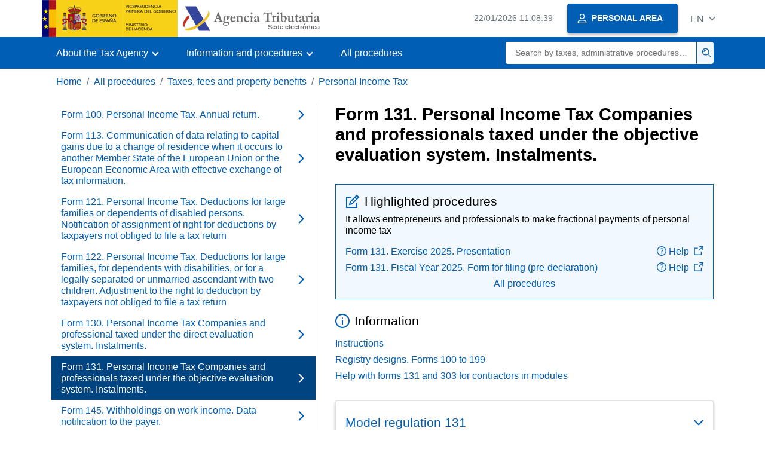

--- FILE ---
content_type: text/html;charset=UTF-8
request_url: https://sede.agenciatributaria.gob.es/Sede/en_gb/procedimientoini/G602.shtml
body_size: 4900
content:
<!DOCTYPE html>
<html lang="en">
<head>
	<meta charset="utf-8">
    <meta name="site" content="Sede">
	<link href="/static_files/common/css/aeat.07.css" rel="stylesheet" type="text/css">
<meta title="AEATviewport" content="width=device-width, initial-scale=1.0" name="viewport">
<title>Tax Agency: Form 131. Personal Income Tax Companies and professionals taxed under the objective evaluation system. Instalments.</title><meta name="ObjectId" content="0ec76194f06ad610VgnVCM100000dc381e0aRCRD"><meta name="keyword" content="All procedures, Taxes and fees, Personal Income Tax">
<meta name="detalle" content="navegacion_2">
</head>
<body>
	<div id="body" data-template-id="d6321e204f0ac610VgnVCM100000dc381e0aRCRD" class="s_Sede p_estandar t_listado n2">
	
		<header id="AEAT_header" class="header_aeat d-print-none d-app-none">
    <!-- CABECERA -->
   	<!--googleoff: index-->
	<a class="focus-only" href="#acc-main">Skip to main content</a>
	<div class="header-sup_aeat w-100">
	  <div class="container">	  		
		<div class="row">
		<!-- CABECERA IZQUIERDA-->
	   	<div id="topIzquierda" class="pl-0"><nav class="header-contLogos_aeat"><a href="/Sede/en_gb/inicio.html" title="Homepage" class="header-logosPrincipales_aeat"><span class="logoGobierno Sede">Spanish Government Logo </span><span class="logoAEAT logoSite logoSede ml-2 overflow-hidden">Organization Logo </span></a></nav></div><!-- CABECERA IZQUIERDA FIN -->
</div>
	  </div>	
	</div>
	<!--googleon: index-->
	<!-- CABECERA FIN -->
    <!-- MENU -->
   	<!--googleoff: index--><div class="w-100 bg-primary p-1"><div class="container"><div class="row justify-content-between align-items-center"><button class="header-btnMovil_aeat text-white d-lg-none col-2 btn btn-link" type="button" id="menuPrincipal"><i class="aeat-ico fa-ico-menu ico-size-2 w-100" title="Open mobile menu" aria-hidden="true" role="presentation"></i><span class="sr-only">Mobile menu</span></button><nav id="aeat_menuPrincipal" class="navbar-dark navbar navbar-expand-lg p-0 col-12 col-xl-8 col-lg-9 d-none d-lg-flex" aria-label="Menú principal"><!--clase para movil: header-navMovil_aeat--><ul class="navbar-nav"><li class="nav-item"><a href="#" class="py-3 px-4 nav-link dropdown-toggle invisible" role="button"><span>Menu</span></a></li></ul></nav></div></div></div><!--googleon: index-->
<!-- MENU FIN -->
</header><nav aria-label="Migas navegación" class="js-nav-principal d-print-none d-app-none">
	<ol class="breadcrumb container bg-transparent px-md-4 px-3">           
<li class="d-none d-md-block breadcrumb-item"><a data-aeat-id="b3552c121d27c610VgnVCM100000dc381e0aRCRD" href="/Sede/en_gb/inicio.html">Home</a></li><li class="d-none d-md-block breadcrumb-item"><a data-aeat-id="ffba05224b5ad610VgnVCM100000dc381e0aRCRD" href="/Sede/en_gb/todas-gestiones.html">All procedures</a></li><li class="d-none d-md-block breadcrumb-item"><a data-aeat-id="9d776194f06ad610VgnVCM100000dc381e0aRCRD" href="/Sede/en_gb/impuestos-tasas.html">Taxes, fees and property benefits</a></li><li class="breadcrumb-item breadcrumb-item__volver"><a data-aeat-id="40876194f06ad610VgnVCM100000dc381e0aRCRD" href="/Sede/en_gb/impuestos-tasas/irpf.html"><i class="aeat-ico fa-ico-chevron-left ico-size-mini mr-2 d-md-none" aria-hidden="true" role="presentation"></i>Personal Income Tax</a></li>
</ol>
</nav><div class="container-text js-container container-print print-m-0">
			<div class="row">
				<!--googleoff: index--><nav class="col-12 col-lg-5 d-print-none d-app-none " aria-label="Navegando por Impuesto sobre la Renta de las Personas Físicas"><div class="nav flex-column border-lg-right h-100"><ul class="list-unstyled d-none d-lg-block"><li><a class="nav-link d-flex justify-content-between align-items-center" href="/Sede/en_gb/procedimientoini/G229.shtml"><span class="pr-3 col pl-0">Form 100. Personal Income Tax. Annual return.</span><i class="aeat-ico fa-ico-chevron-right ico-size-1" aria-hidden="true" role="presentation"></i></a></li><li><a class="nav-link d-flex justify-content-between align-items-center" href="/Sede/en_gb/procedimientoini/G614.shtml"><span class="pr-3 col pl-0">Form 113. Communication of data relating to capital gains due to a change of residence when it occurs to another Member State of the European Union or the European Economic Area with effective exchange of tax information.</span><i class="aeat-ico fa-ico-chevron-right ico-size-1" aria-hidden="true" role="presentation"></i></a></li><li><a class="nav-link d-flex justify-content-between align-items-center" href="/Sede/en_gb/procedimientoini/G616.shtml"><span class="pr-3 col pl-0">Form 121. Personal Income Tax. Deductions for large families or dependents of disabled persons. Notification of assignment of right for deductions by taxpayers not obliged to file a tax return</span><i class="aeat-ico fa-ico-chevron-right ico-size-1" aria-hidden="true" role="presentation"></i></a></li><li><a class="nav-link d-flex justify-content-between align-items-center" href="/Sede/en_gb/procedimientoini/G617.shtml"><span class="pr-3 col pl-0">Form 122. Personal Income Tax. Deductions for large families, for dependents with disabilities, or for a legally separated or unmarried ascendant with two children. Adjustment to the right to deduction by taxpayers not obliged to file a tax return</span><i class="aeat-ico fa-ico-chevron-right ico-size-1" aria-hidden="true" role="presentation"></i></a></li><li><a class="nav-link d-flex justify-content-between align-items-center" href="/Sede/en_gb/procedimientoini/G601.shtml"><span class="pr-3 col pl-0">Form 130. Personal Income Tax Companies and professional taxed under the direct evaluation system. Instalments.</span><i class="aeat-ico fa-ico-chevron-right ico-size-1" aria-hidden="true" role="presentation"></i></a></li><li><a class="nav-link active d-flex justify-content-between align-items-center" href="/Sede/en_gb/procedimientoini/G602.shtml" aria-current="page"><span class="pr-3 col pl-0">Form 131. Personal Income Tax Companies and professionals taxed under the objective evaluation system. Instalments.</span><i class="aeat-ico fa-ico-chevron-right ico-size-1" aria-hidden="true" role="presentation"></i></a></li><li><a class="nav-link d-flex justify-content-between align-items-center" href="/Sede/en_gb/procedimientoini/G603.shtml"><span class="pr-3 col pl-0">Form 145. Withholdings on work income. Data notification to the payer.</span><i class="aeat-ico fa-ico-chevron-right ico-size-1" aria-hidden="true" role="presentation"></i></a></li><li><a class="nav-link d-flex justify-content-between align-items-center" href="/Sede/en_gb/procedimientoini/G604.shtml"><span class="pr-3 col pl-0">Form 146. Personal Income Tax. Pensioners with two or more payers. Request for calculation of withholding amounts.</span><i class="aeat-ico fa-ico-chevron-right ico-size-1" aria-hidden="true" role="presentation"></i></a></li><li><a class="nav-link d-flex justify-content-between align-items-center" href="/Sede/en_gb/procedimientoini/G605.shtml"><span class="pr-3 col pl-0">Form 147. Personal Income Tax. Notification of transfer to Spanish territory by employed workers.</span><i class="aeat-ico fa-ico-chevron-right ico-size-1" aria-hidden="true" role="presentation"></i></a></li><li><a class="nav-link d-flex justify-content-between align-items-center" href="/Sede/en_gb/procedimientoini/G606.shtml"><span class="pr-3 col pl-0">Form 149. Personal Income Tax (IRPF). Special regime applicable to workers, professionals, entrepreneurs and investors who move to Spanish territory. Communication of the option, resignation, exclusion and end of the displacement.</span><i class="aeat-ico fa-ico-chevron-right ico-size-1" aria-hidden="true" role="presentation"></i></a></li><li><a class="nav-link d-flex justify-content-between align-items-center" href="/Sede/en_gb/procedimientoini/G607.shtml"><span class="pr-3 col pl-0">Form 150. Personal Income Tax. Special scheme applicable to employees posted to Spanish territory. (For taxpayers who opted for this regime before 1 January 2015)</span><i class="aeat-ico fa-ico-chevron-right ico-size-1" aria-hidden="true" role="presentation"></i></a></li><li><a class="nav-link d-flex justify-content-between align-items-center" href="/Sede/en_gb/procedimientoini/G615.shtml"><span class="pr-3 col pl-0">Form 151. Special regime applicable to workers, professionals, entrepreneurs and investors transferred to Spanish territory</span><i class="aeat-ico fa-ico-chevron-right ico-size-1" aria-hidden="true" role="presentation"></i></a></li><li><a class="nav-link d-flex justify-content-between align-items-center" href="/Sede/en_gb/procedimientoini/G227.shtml"><span class="pr-3 col pl-0">Personal Income Tax. Regularization due to failure to file.</span><i class="aeat-ico fa-ico-chevron-right ico-size-1" aria-hidden="true" role="presentation"></i></a></li><li><a class="nav-link d-flex justify-content-between align-items-center" href="/Sede/en_gb/procedimientoini/G200.shtml"><span class="pr-3 col pl-0">Personal Income Tax. Data verification / Limited verification</span><i class="aeat-ico fa-ico-chevron-right ico-size-1" aria-hidden="true" role="presentation"></i></a></li><li><a class="nav-link d-flex justify-content-between align-items-center" href="/Sede/en_gb/procedimientoini/G609.shtml"><span class="pr-3 col pl-0">Personal Income Tax. Refund. Reimbursement procedure. Special system applicable to workers posted to Spanish territory. (Model 150. (For taxpayers who opted for this regime before 1 January 2015).</span><i class="aeat-ico fa-ico-chevron-right ico-size-1" aria-hidden="true" role="presentation"></i></a></li><li><a class="nav-link d-flex justify-content-between align-items-center" href="/Sede/en_gb/procedimientoini/G610.shtml"><span class="pr-3 col pl-0">Personal Income Tax. Data verification / Limited verification. Special system applicable to workers posted to Spanish territory. (Model 150. (For taxpayers who opted for this regime before 1 January 2015).</span><i class="aeat-ico fa-ico-chevron-right ico-size-1" aria-hidden="true" role="presentation"></i></a></li><li><a class="nav-link d-flex justify-content-between align-items-center" href="/Sede/en_gb/procedimientoini/G619.shtml"><span class="pr-3 col pl-0">Personal Income Tax. Refund. Reimbursement procedure. Special system applicable to workers posted to Spanish territory. (Form 151. For taxpayers who opted for this regime after 1 January 2015)</span><i class="aeat-ico fa-ico-chevron-right ico-size-1" aria-hidden="true" role="presentation"></i></a></li><li><a class="nav-link d-flex justify-content-between align-items-center" href="/Sede/en_gb/procedimientoini/G618.shtml"><span class="pr-3 col pl-0">Personal Income Tax. Data verification/limited verification. Special system applicable to workers posted to Spanish territory. (Form 151. For taxpayers who opted for this regime after 1 January 2015)</span><i class="aeat-ico fa-ico-chevron-right ico-size-1" aria-hidden="true" role="presentation"></i></a></li><li><a class="nav-link d-flex justify-content-between align-items-center" href="/Sede/en_gb/procedimientoini/G600.shtml"><span class="pr-3 col pl-0">Personal Income Tax. Declaration of the reduction in net income from activities in objective estimation due to fires, floods, subsidence or other exceptional circumstances</span><i class="aeat-ico fa-ico-chevron-right ico-size-1" aria-hidden="true" role="presentation"></i></a></li><li><a class="nav-link d-flex justify-content-between align-items-center" href="/Sede/en_gb/procedimientoini/G236.shtml"><span class="pr-3 col pl-0">Special Personal Income Tax verification procedure</span><i class="aeat-ico fa-ico-chevron-right ico-size-1" aria-hidden="true" role="presentation"></i></a></li></ul></div></nav><!--googleon: index-->
<main class="col col-print-12 print-p-0 print-m-0" aria-label="Subtema Modelo 131. IRPF. Empresarios y profesionales en Estimación Objetiva. Pago fraccionado." id="acc-main">
		<h1 id="js-nombre-canal" class="font-weight-bold mb-3">Form 131. Personal Income Tax Companies and professionals taxed under the objective evaluation system. Instalments.</h1><div class="my-5 print-m-0">    		           	
<div class="bg-light-blue border border-primary p-3 js-gestiones-destacadas bg-print-white border-print-0 print-p-0 my-4" data-id="cb07b7811b2bf610VgnVCM100000dc381e0aRCRD"><h2 class="d-flex align-items-center h3 mb-2 print-mb-3"><i class="mr-2 aeat-ico fa-ico-lapiz-sm ico-size-2 text-primary" role="presentation" aria-hidden="true"></i>Highlighted procedures</h2><p>It allows entrepreneurs and professionals to make fractional payments of personal income tax</p><ul class="list-unstyled mb-0"><li class="position-relative mb-2"><div class="d-flex justify-content-between flex-wrap d-print-block"><a class="col p-0 js-componente-enlace-tramite" target="_self" data-acceso="Cert;PIN24H;ciudadanoUE" data-codigo="131P" data-proc="G602" href="https://www1.agenciatributaria.gob.es/wlpl/A131-APWB/E2025/CONT/index.zul" data-href="https://www1.agenciatributaria.gob.es/wlpl/A131-APWB/E2025/CONT/index.zul">Form 131. Exercise 2025. Presentation </a><a title="Tutorial - Model 131. Presentation, Opens in new window" class="col-3 col-sm-2 pr-0 pl-2 text-right componente-enlace-ayuda" href="/Sede/en_gb/ayuda/consultas-informaticas/presentacion-declaraciones-ayuda-tecnica/modelo-131/presentacion-electronica-mediante-formulario-modelo-131.html" target="_blank" rel="noopener" data-proc="G602"><i class="aeat-ico fa-ico-ayuda-sm ico-size-1 mr-1" aria-hidden="true" role="presentation"></i>Help <i class="aeat-ico fa-ico-ventana-nueva-sm ico-size-1 ml-1" role="img" title="Opens in a new window"></i></a></div></li><li class="position-relative"><div class="d-flex justify-content-between flex-wrap d-print-block"><a class="col p-0 js-componente-enlace-tramite" target="_self" data-acceso="WWW12" data-codigo="131B" data-proc="G602" href="https://www12.agenciatributaria.gob.es/wlpl/A131-APWB/E2025/CONT/index.zul" data-href="https://www12.agenciatributaria.gob.es/wlpl/A131-APWB/E2025/CONT/index.zul">Form 131. Fiscal Year 2025. Form for filing (pre-declaration) </a><a title="Tutorial - Model 131. Form for submission (pre-declaration), Opens in new window" class="col-3 col-sm-2 pr-0 pl-2 text-right componente-enlace-ayuda" href="/Sede/en_gb/ayuda/consultas-informaticas/presentacion-declaraciones-ayuda-tecnica/modelo-131/presentacion-papel-mediante-formulario-modelo-131.html" target="_blank" rel="noopener" data-proc="G602"><i class="aeat-ico fa-ico-ayuda-sm ico-size-1 mr-1" aria-hidden="true" role="presentation"></i>Help <i class="aeat-ico fa-ico-ventana-nueva-sm ico-size-1 ml-1" role="img" title="Opens in a new window"></i></a></div></li></ul><div class="text-center pt-2 text-print-left"><a href="/Sede/en_gb/tramitacion/G602.shtml">All procedures</a></div></div><h2 data-aeat-id="35924bffabab1710VgnVCM100000dc381e0aRCRD" class="align-items-center d-flex h3 mb-3"><i class="aeat-ico fa-ico-informacion-sm ico-size-2 mr-2 pl-0 float-left float-lg text-primary" role="presentation" aria-hidden="true"></i>Information</h2><ul class="list-unstyled mb-5"><li class="position-relative mb-2">	<a href="/Sede/en_gb/impuestos-tasas/impuesto-sobre-renta-personas-fisicas/modelo-131-irpf______sionales-estimacion-objetiva-fraccionado_/instrucciones.html" class="stretched-link">Instructions</a></li><li class="position-relative mb-2">	<a href="/Sede/en_gb/ayuda/disenos-registro/modelos-100-199.html" class="stretched-link">Registry designs. Forms 100 to 199</a></li><li class="position-relative">	<a href="https://www2.agenciatributaria.gob.es/soporteaeat/SoporteGestion.nsf/Modulos.php?OpenForm" class="stretched-link">Help with forms 131 and 303 for contractors in modules</a></li></ul><div class="card shadow-sm card-hover mb-3 shadow-print-none border-print-0 print-p-0" data-id="2f30f15ad1465710VgnVCM100000dc381e0aRCRD"><button class="btn btn-transparent cursor-pointer border-0 p-3 text-left d-flex justify-content-between collapsed align-items-center card-hover-link print-p-0" id="2f30f15ad1465710VgnVCM100000dc381e0aRCRD" data-target="#collapse-2f30f15ad1465710VgnVCM100000dc381e0aRCRD" aria-expanded="false" aria-controls="collapse-2f30f15ad1465710VgnVCM100000dc381e0aRCRD" type="button" data-toggle="collapse"><h2 class="my-2 h3 text-primary w-100 print-mb-3 text-print-body">Model regulation 131</h2><i class="aeat-ico ico-size-1 fa-ico-chevron-down text-primary d-print-none" role="presentation" aria-hidden="true"></i></button><div id="collapse-2f30f15ad1465710VgnVCM100000dc381e0aRCRD" class="collapse border-top d-print-block print-p-0 border-print-0" aria-label="Contenido del componente"><div class="card-body print-p-0"><ul class="list-unstyled mb-0"><li class="position-relative mb-2"><!--AEATP1NOTRAD--><a title="Order HAP/2194/2013, of November 22,, Opens in new window" rel="noopener" target="_blank" class="d-block mb-1" href="http://www.boe.es/buscar/act.php?id=BOE-A-2013-12385"><i class="aeat-ico fa-ico-boe ico-sizey-1 ico-sizex-3 mr-1" title="Official State Gazette" role="img"></i><i class="aeat-ico fa-ico-ventana-nueva-sm ico-size-1 mr-1" role="img" title="Opens in a new window"></i>Orden HAP/2194/2013, de 22 de noviembre,</a><p class="small text-first-letter-uppercase">por la que se regulan los procedimientos y las condiciones generales para la presentación de determinadas autoliquidaciones, declaraciones informativas, declaraciones censales, comunicaciones y solicitudes de devolución, de naturaleza tributaria.<time datetime="2013-11-26" class="ml-1">(BOE,&nbsp;26-noviembre-2013)</time></p><!--/AEATP1NOTRAD--></li><li class="position-relative"><!--AEATP1NOTRAD--><a title="Order EHA/672/2007, of March 19,, Opens in new window" rel="noopener" target="_blank" class="d-block mb-1" href="http://www.boe.es/buscar/act.php?id=BOE-A-2007-6032"><i class="aeat-ico fa-ico-boe ico-sizey-1 ico-sizex-3 mr-1" title="Official State Gazette" role="img"></i><i class="aeat-ico fa-ico-ventana-nueva-sm ico-size-1 mr-1" role="img" title="Opens in a new window"></i>Orden EHA/672/2007, de 19 de marzo,</a><p class="small text-first-letter-uppercase">por la que se aprueban los modelos 130 y 131 para la autoliquidación de los pagos fraccionados a cuenta del Impuesto sobre la Renta de las Personas Físicas correspondientes, respectivamente, a actividades económicas en estimacion directa y a actividades económicas en estimación objetiva, el modelo 310 de declaración ordinaria para la autoliquidaciòn del régimen simplificado del Impuesto sobre el Valor Añadido, se determinan el lugar y forma de presentación de los mismos y se modifica en materia de domiciliación bancaria la Orden EHA/3398/2006, de 26 de octubre.<time datetime="2007-03-22" class="ml-1">(BOE,&nbsp;22-marzo-2007)</time></p><!--/AEATP1NOTRAD--></li></ul></div></div></div><a href="/Sede/en_gb/procedimientos/G602.shtml" class="mb-2 d-block"><i class="aeat-ico fa-ico-ficha-sm ico-size-1 mr-1" role="presentation" aria-hidden="true"></i>Procedure file</a>
</div>
</main>
   </div>
		</div>
	
		<!--googleoff: index-->
		<footer class="bg-primary d-print-none d-app-none d-inline-block w-100">
<noscript><div class="container py-3"><div class="row"><a class="text-white" href="https://sede.agenciatributaria.gob.es/Sede/en_gb/condiciones-uso-sede-electronica/accesibilidad/declaracion-accesibilidad.html">Accessibility</a></div></div></noscript><div id="js-pie-fecha-social" class="container pb-3"><div class="row"><div id="last-update" class="col mb-2"><p class="small text-center text-white mb-0">Updated webpage: <time datetime="2025-12-15">December 15, 2025</time></p></div></div></div></footer><!--googleon: index-->
	</div>
	<div class="d-none">
   <span class="js-responsive d-xs-block"></span>
   <span class="js-responsive d-sm-block"></span>
   <span class="js-responsive d-md-block"></span>
   <span class="js-responsive d-lg-block"></span>
   <span class="js-responsive d-xl-block"></span>
   <span class="js-responsive d-xxl-block"></span>
   <span class="js-responsive d-xxxl-block"></span>
 </div>
<link href="/static_files/common/css/aeat.07.print.css" rel="stylesheet" type="text/css">
<script type="text/javascript" charset="UTF-8" src="/static_files/en_gb/common/script/aeat.07.js"></script>
</body>
</html>
